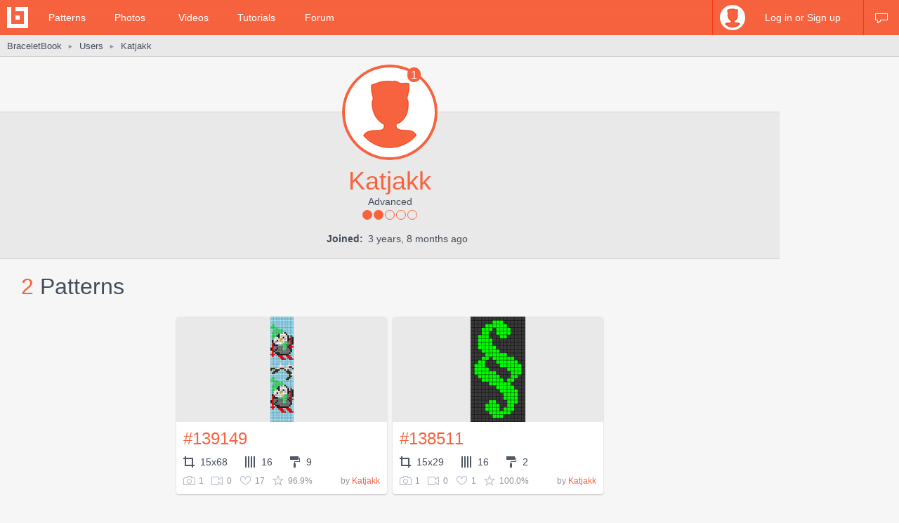

--- FILE ---
content_type: text/html; charset=utf-8
request_url: https://www.braceletbook.com/users/362305_Katjakk/
body_size: 8559
content:
<!DOCTYPE html>

<html lang="en">
<head>
    <meta charset="utf-8" />
    <title>Katjakk's profile | BraceletBook</title>
    <meta name="description" content="Friendship bracelet profile of user Katjakk." />
    <meta name="author" content="Jakub Kleň" />
    <link rel="alternate" type="application/rss+xml" title="BraceletBook RSS" href="https://www.braceletbook.com/rss/" />
    <meta name="twitter:site" content="@BraceletBook" />
    <meta property="al:ios:app_name" content="BraceletBook" />
    <meta property="al:ios:app_store_id" content="390289566" />
    <meta property="og:site_name" content="BraceletBook" />
    <meta name="color-scheme" content="light dark" /><meta name="theme-color" content="#f6f6f6" media="(prefers-color-scheme:light)" /><meta name="theme-color" content="#2d2d2d" media="(prefers-color-scheme:dark)" />
    <meta property="og:image" content="https://static.braceletbookcdn.com/users/images/image.jpg" /><meta name="twitter:image" content="https://static.braceletbookcdn.com/users/images/image.jpg" /><meta name="twitter:image:src" content="https://static.braceletbookcdn.com/users/images/image.jpg" />
    <!--[if IE]><link rel="icon" type="image/x-icon" href="https://static.braceletbookcdn.com/images/favicon.ico" /><![endif]--><link rel="icon" type="image/png" href="https://static.braceletbookcdn.com/images/favicon_16.png" sizes="16x16" /><link rel="icon" type="image/png" href="https://static.braceletbookcdn.com/images/favicon_32.png" sizes="32x32" /><link rel="icon" type="image/png" href="https://static.braceletbookcdn.com/images/favicon_48.png" sizes="48x48" /><link rel="icon" type="image/png" href="https://static.braceletbookcdn.com/images/favicon_64.png" sizes="64x64" /><link rel="icon" type="image/png" href="https://static.braceletbookcdn.com/images/favicon_96.png" sizes="96x96" /><link rel="icon" type="image/png" href="https://static.braceletbookcdn.com/images/favicon_128.png" sizes="128x128" /><link rel="icon" type="image/png" href="https://static.braceletbookcdn.com/images/favicon_196.png" sizes="196x196" /><link rel="icon" type="image/png" href="https://static.braceletbookcdn.com/images/favicon_256.png" sizes="256x256" /><link rel="apple-touch-icon-precomposed" type="image/png" href="https://static.braceletbookcdn.com/images/apple-touch-icon.png" />
    <link rel="stylesheet" href="https://static.braceletbookcdn.com/cache/css/output.72ab83ee1321.css" type="text/css">
    
    <script src="https://static.braceletbookcdn.com/cache/js/output.697775bc5652.js"></script>
    <script>var SITE_DOMAIN = "braceletbook.com"; var STATIC_URL = "https://static.braceletbookcdn.com/";</script>
    <script>var REPLACE_EMOJIS = {":)": "🙂",":\u002D)": "🙂","\u003B)": "😉","\u003B\u002D)": "😉",":d": "😄",":\u002Dd": "😄",":\u0027d": "😂",":\u0027\u002Dd": "😂",":*": "😘",":\u002D*": "😘",":|": "😐",":\u002D|": "😐",":o": "😲",":\u002Do": "😲",":p": "😛",":\u002Dp": "😛","\u003Bp": "😜","\u003B\u002Dp": "😜",":z": "😴",":\u002Dz": "😴",":(": "🙁",":\u002D(": "🙁",":\u0027(": "😢",":\u0027\u002D(": "😢",":c(": "😭",":!": "🤮",":\u002D!": "🤮"};</script>
    
    
    
    <script>var APNS_PUSH_ID_SAFARI = "web.com.braceletbook"; var WEBPUSH_VAPID_PUBLIC_KEY = "BLGHZxjf4kcZ2VLnIqt42mnXyEtl_48LWDalw6tokyf0zIqBxfairfn0\u002Dcsos7B_VAsoONhAvr_Yalg723BzJFI";</script>

    <!-- InMobi Choice. Consent Manager Tag v3.0 (for TCF 2.2) -->
<script type="text/javascript" async=true>
(function() {
  var host = 'braceletbook.com';
  var element = document.createElement('script');
  var firstScript = document.getElementsByTagName('script')[0];
  var url = 'https://cmp.inmobi.com'
    .concat('/choice/', 'adF_aynRc44Cd', '/', host, '/choice.js?tag_version=V3');
  var uspTries = 0;
  var uspTriesLimit = 3;
  element.async = true;
  element.type = 'text/javascript';
  element.src = url;

  firstScript.parentNode.insertBefore(element, firstScript);

  function makeStub() {
    var TCF_LOCATOR_NAME = '__tcfapiLocator';
    var queue = [];
    var win = window;
    var cmpFrame;

    function addFrame() {
      var doc = win.document;
      var otherCMP = !!(win.frames[TCF_LOCATOR_NAME]);

      if (!otherCMP) {
        if (doc.body) {
          var iframe = doc.createElement('iframe');

          iframe.style.cssText = 'display:none';
          iframe.name = TCF_LOCATOR_NAME;
          doc.body.appendChild(iframe);
        } else {
          setTimeout(addFrame, 5);
        }
      }
      return !otherCMP;
    }

    function tcfAPIHandler() {
      var gdprApplies;
      var args = arguments;

      if (!args.length) {
        return queue;
      } else if (args[0] === 'setGdprApplies') {
        if (
          args.length > 3 &&
          args[2] === 2 &&
          typeof args[3] === 'boolean'
        ) {
          gdprApplies = args[3];
          if (typeof args[2] === 'function') {
            args[2]('set', true);
          }
        }
      } else if (args[0] === 'ping') {
        var retr = {
          gdprApplies: gdprApplies,
          cmpLoaded: false,
          cmpStatus: 'stub'
        };

        if (typeof args[2] === 'function') {
          args[2](retr);
        }
      } else {
        if(args[0] === 'init' && typeof args[3] === 'object') {
          args[3] = Object.assign(args[3], { tag_version: 'V3' });
        }
        queue.push(args);
      }
    }

    function postMessageEventHandler(event) {
      var msgIsString = typeof event.data === 'string';
      var json = {};

      try {
        if (msgIsString) {
          json = JSON.parse(event.data);
        } else {
          json = event.data;
        }
      } catch (ignore) {}

      var payload = json.__tcfapiCall;

      if (payload) {
        window.__tcfapi(
          payload.command,
          payload.version,
          function(retValue, success) {
            var returnMsg = {
              __tcfapiReturn: {
                returnValue: retValue,
                success: success,
                callId: payload.callId
              }
            };
            if (msgIsString) {
              returnMsg = JSON.stringify(returnMsg);
            }
            if (event && event.source && event.source.postMessage) {
              event.source.postMessage(returnMsg, '*');
            }
          },
          payload.parameter
        );
      }
    }

    while (win) {
      try {
        if (win.frames[TCF_LOCATOR_NAME]) {
          cmpFrame = win;
          break;
        }
      } catch (ignore) {}

      if (win === window.top) {
        break;
      }
      win = win.parent;
    }
    if (!cmpFrame) {
      addFrame();
      win.__tcfapi = tcfAPIHandler;
      win.addEventListener('message', postMessageEventHandler, false);
    }
  };

  makeStub();

  function makeGppStub() {
    const CMP_ID = 10;
    const SUPPORTED_APIS = [
      '2:tcfeuv2',
      '6:uspv1',
      '7:usnatv1',
      '8:usca',
      '9:usvav1',
      '10:uscov1',
      '11:usutv1',
      '12:usctv1'
    ];

    window.__gpp_addFrame = function (n) {
      if (!window.frames[n]) {
        if (document.body) {
          var i = document.createElement("iframe");
          i.style.cssText = "display:none";
          i.name = n;
          document.body.appendChild(i);
        } else {
          window.setTimeout(window.__gpp_addFrame, 10, n);
        }
      }
    };
    window.__gpp_stub = function () {
      var b = arguments;
      __gpp.queue = __gpp.queue || [];
      __gpp.events = __gpp.events || [];

      if (!b.length || (b.length == 1 && b[0] == "queue")) {
        return __gpp.queue;
      }

      if (b.length == 1 && b[0] == "events") {
        return __gpp.events;
      }

      var cmd = b[0];
      var clb = b.length > 1 ? b[1] : null;
      var par = b.length > 2 ? b[2] : null;
      if (cmd === "ping") {
        clb(
          {
            gppVersion: "1.1", // must be “Version.Subversion”, current: “1.1”
            cmpStatus: "stub", // possible values: stub, loading, loaded, error
            cmpDisplayStatus: "hidden", // possible values: hidden, visible, disabled
            signalStatus: "not ready", // possible values: not ready, ready
            supportedAPIs: SUPPORTED_APIS, // list of supported APIs
            cmpId: CMP_ID, // IAB assigned CMP ID, may be 0 during stub/loading
            sectionList: [],
            applicableSections: [-1],
            gppString: "",
            parsedSections: {},
          },
          true
        );
      } else if (cmd === "addEventListener") {
        if (!("lastId" in __gpp)) {
          __gpp.lastId = 0;
        }
        __gpp.lastId++;
        var lnr = __gpp.lastId;
        __gpp.events.push({
          id: lnr,
          callback: clb,
          parameter: par,
        });
        clb(
          {
            eventName: "listenerRegistered",
            listenerId: lnr, // Registered ID of the listener
            data: true, // positive signal
            pingData: {
              gppVersion: "1.1", // must be “Version.Subversion”, current: “1.1”
              cmpStatus: "stub", // possible values: stub, loading, loaded, error
              cmpDisplayStatus: "hidden", // possible values: hidden, visible, disabled
              signalStatus: "not ready", // possible values: not ready, ready
              supportedAPIs: SUPPORTED_APIS, // list of supported APIs
              cmpId: CMP_ID, // list of supported APIs
              sectionList: [],
              applicableSections: [-1],
              gppString: "",
              parsedSections: {},
            },
          },
          true
        );
      } else if (cmd === "removeEventListener") {
        var success = false;
        for (var i = 0; i < __gpp.events.length; i++) {
          if (__gpp.events[i].id == par) {
            __gpp.events.splice(i, 1);
            success = true;
            break;
          }
        }
        clb(
          {
            eventName: "listenerRemoved",
            listenerId: par, // Registered ID of the listener
            data: success, // status info
            pingData: {
              gppVersion: "1.1", // must be “Version.Subversion”, current: “1.1”
              cmpStatus: "stub", // possible values: stub, loading, loaded, error
              cmpDisplayStatus: "hidden", // possible values: hidden, visible, disabled
              signalStatus: "not ready", // possible values: not ready, ready
              supportedAPIs: SUPPORTED_APIS, // list of supported APIs
              cmpId: CMP_ID, // CMP ID
              sectionList: [],
              applicableSections: [-1],
              gppString: "",
              parsedSections: {},
            },
          },
          true
        );
      } else if (cmd === "hasSection") {
        clb(false, true);
      } else if (cmd === "getSection" || cmd === "getField") {
        clb(null, true);
      }
      //queue all other commands
      else {
        __gpp.queue.push([].slice.apply(b));
      }
    };
    window.__gpp_msghandler = function (event) {
      var msgIsString = typeof event.data === "string";
      try {
        var json = msgIsString ? JSON.parse(event.data) : event.data;
      } catch (e) {
        var json = null;
      }
      if (typeof json === "object" && json !== null && "__gppCall" in json) {
        var i = json.__gppCall;
        window.__gpp(
          i.command,
          function (retValue, success) {
            var returnMsg = {
              __gppReturn: {
                returnValue: retValue,
                success: success,
                callId: i.callId,
              },
            };
            event.source.postMessage(msgIsString ? JSON.stringify(returnMsg) : returnMsg, "*");
          },
          "parameter" in i ? i.parameter : null,
          "version" in i ? i.version : "1.1"
        );
      }
    };
    if (!("__gpp" in window) || typeof window.__gpp !== "function") {
      window.__gpp = window.__gpp_stub;
      window.addEventListener("message", window.__gpp_msghandler, false);
      window.__gpp_addFrame("__gppLocator");
    }
  };

  makeGppStub();

  var uspStubFunction = function() {
    var arg = arguments;
    if (typeof window.__uspapi !== uspStubFunction) {
      setTimeout(function() {
        if (typeof window.__uspapi !== 'undefined') {
          window.__uspapi.apply(window.__uspapi, arg);
        }
      }, 500);
    }
  };

  var checkIfUspIsReady = function() {
    uspTries++;
    if (window.__uspapi === uspStubFunction && uspTries < uspTriesLimit) {
      console.warn('USP is not accessible');
    } else {
      clearInterval(uspInterval);
    }
  };

  if (typeof window.__uspapi === 'undefined') {
    window.__uspapi = uspStubFunction;
    var uspInterval = setInterval(checkIfUspIsReady, 6000);
  }
})();
</script>
<!-- End InMobi Choice. Consent Manager Tag v3.0 (for TCF 2.2) -->
    <script async src="https://pagead2.googlesyndication.com/pagead/js/adsbygoogle.js"></script>
<script data-cfasync="false">var freestar = freestar || {}; freestar.queue = freestar.queue || []; freestar.config = freestar.config || {}; freestar.config.enabled_slots = []; freestar.initCallback = function () { (freestar.config.enabled_slots.length === 0) ? freestar.initCallbackCalled = false : freestar.newAdSlots(freestar.config.enabled_slots) }</script>
<script src="https://a.pub.network/braceletbook-com/pubfig.min.js" async></script>
    <script async src="https://www.googletagmanager.com/gtag/js?id=UA-5957603-3"></script>
<script>window['gtag_enable_tcf_support']=true;window.dataLayer=window.dataLayer||[];function gtag(){dataLayer.push(arguments);}gtag('js',new Date());gtag('config','UA-5957603-3');gtag('config','G-T0FB63TGKM');</script>

</head>
<body class="with_ads">
    <div id="wrapper">
        
    <script src="//s7.addthis.com/js/300/addthis_widget.js#pubid=braceletbook" async></script>
    
    

    <div id="header">
        <div class="header_content">
            <a class="logo" title="Home" href="https://www.braceletbook.com/"><img alt="BraceletBook logo" width="30" height="30" src="https://static.braceletbookcdn.com/images/logo_header.png" srcset="https://static.braceletbookcdn.com/images/logo_header_2x.png 2x, https://static.braceletbookcdn.com/images/logo_header_3x.png 3x" /></a>
            <div class="menu">
                
    <a href="https://www.braceletbook.com/patterns/">Patterns</a>
    <a href="https://www.braceletbook.com/photos/">Photos</a>
    <a href="https://www.braceletbook.com/videos/">Videos</a>
    <a href="https://www.braceletbook.com/tutorials/">Tutorials</a>
    <a href="https://www.braceletbook.com/forum/">Forum</a>

            </div>
            
    <div class="icons">
        
        
        <a class="chat_icon" href="https://www.braceletbook.com/chat/" title="Chat"><div class="icon"></div><div class="icon_active"></div></a>
        
    </div>

    <div class="profile">
        <a class="anchor" href="https://www.braceletbook.com/login-signup/?next=https%3A//www.braceletbook.com/users/362305_Katjakk/">
            <img alt="login signup" width="36" height="36" src="https://static.braceletbookcdn.com/users/images/image_36.jpg" srcset="https://static.braceletbookcdn.com/users/images/image_36_2x.jpg 2x, https://static.braceletbookcdn.com/users/images/image_36_3x.jpg 3x" />
            <div class="caption">Log in or Sign up</div>
        </a>
        <div class="profile_popover">
            <div class="container">
                
                    <div class="padder">
                        
                        <form action="https://www.braceletbook.com/login-signup/?next=https%3A//www.braceletbook.com/users/362305_Katjakk/" method="post">
                            <input type="hidden" name="csrfmiddlewaretoken" value="RKCn4POZ3mr7NvD7O7S3mFawNCk2PFh7VLz1KVJNXUtVHDa2VoflDXUpCEN0nYPS">
                            <input type="hidden" name="type" value="login" id="id_login_type">
                            
                                <div class="input"><input type="text" name="username" autofocus autocapitalize="none" autocomplete="username" maxlength="10" placeholder="Username" required id="id_login_username"></div>
                            
                                <div class="input"><input type="password" name="password" autocomplete="current-password" placeholder="Password" required id="id_login_password"></div>
                            
                            <div class="input_submit"><input type="submit" name="submit" value="Log in" /></div>
                        </form>
                    </div>
                
            </div>
        </div>
    </div>

        </div>
    </div>

    <div id="body">
        
    <div id="submenu">
        <div class="submenu_content">
            <div class="breadcrumb">
                <a href="https://www.braceletbook.com/">BraceletBook</a>&nbsp;<span class="arrow">►</span>&nbsp;<h2><a href="https://www.braceletbook.com/users/">Users</a></h2>&nbsp;<span class="arrow">►</span>&nbsp;<a href="https://www.braceletbook.com/users/362305_Katjakk/"><h1>Katjakk</h1></a>
            </div>
            <div class="addthis"><div class="addthis_inline_share_toolbox_01e6"></div></div>
        </div>
    </div>

        <div id="content">
            
    <div class="vertical_ad_rail">
        <div class="vertical_ad_container">
            <style type="text/css">.adslot_160x600-rr_0, .adslot_160x600-rr_0 .adtag { height: 600px; } .adslot_160x600-rr_0 .adtag { width: 160px; } @media not all and (min-width: 1160px) { .adslot_160x600-rr_0, .adslot_160x600-rr_0 .adtag { display: none !important; } } @media (min-width: 1300px) { .adslot_160x600-rr_0, .adslot_160x600-rr_0 .adtag { display: none !important; } }</style>
<div class="ad_center_nomargin adslot_160x600-rr_0"><div id="braceletbook_right_rail" class="adtag" align="center"><script data-cfasync="false">var w = window.innerWidth || document.documentElement.clientWidth || document.body.clientWidth; if (w >= 1160 && w < 1300) { freestar.config.enabled_slots.push({ placementName: "braceletbook_right_rail", slotId: "braceletbook_right_rail" }); }</script></div></div>
            <style type="text/css">.adslot_300x600-rr_0, .adslot_300x600-rr_0 .adtag { height: 600px; } .adslot_300x600-rr_0 .adtag { width: 300px; } @media not all and (min-width: 1300px) { .adslot_300x600-rr_0, .adslot_300x600-rr_0 .adtag { display: none !important; } }</style>
<div class="ad_center_nomargin adslot_300x600-rr_0"><div id="braceletbook_right_rail_big" class="adtag" align="center"><script data-cfasync="false">var w = window.innerWidth || document.documentElement.clientWidth || document.body.clientWidth; if (w >= 1300) { freestar.config.enabled_slots.push({ placementName: "braceletbook_right_rail_big", slotId: "braceletbook_right_rail_big" }); }</script></div></div>
            <style type="text/css">.adslot_300x250-rr_0, .adslot_300x250-rr_0 .adtag { height: 250px; } .adslot_300x250-rr_0 .adtag { width: 300px; } @media not all and (min-width: 1300px) { .adslot_300x250-rr_0, .adslot_300x250-rr_0 .adtag { display: none !important; } }</style>
<div class="ad_center_tmargin adslot_300x250-rr_0"><div id="braceletbook_right_rail_big2" class="adtag" align="center"><script data-cfasync="false">var w = window.innerWidth || document.documentElement.clientWidth || document.body.clientWidth; if (w >= 1300) { freestar.config.enabled_slots.push({ placementName: "braceletbook_right_rail_big2", slotId: "braceletbook_right_rail_big2" }); }</script></div></div>
        </div>
    </div>

            
    <div class="user">
        <div class="user_above_info">
            <div class="user_buttons">
                
                <div class="clear"></div>
            </div>
        </div>
        <div class="user_info">
            <a data-fancybox="avatar" class="user_avatar" href="https://static.braceletbookcdn.com/users/images/image.jpg"><img alt="Katjakk" width="128" height="128" src="https://static.braceletbookcdn.com/users/images/image_128.jpg" srcset="https://static.braceletbookcdn.com/users/images/image_128_2x.jpg 2x, https://static.braceletbookcdn.com/users/images/image_128_3x.jpg 3x" /></a>
            
                <div class="user_rewards">1</div>
            
            <div class="user_username">Katjakk</div>
            
            <div class="user_rank">Advanced</div>
            <div class="user_rank_dots"><div class="user_rank_dots_full"></div><div class="user_rank_dots_full"></div><div class="user_rank_dots_empty"></div><div class="user_rank_dots_empty"></div><div class="user_rank_dots_empty"></div></div>
            <div class="user_small_info">
                
                
                
                <strong>Joined:</strong> 3 years, 8 months ago
            </div>
            
        </div>

        <div class="related">
            
                <div class="title padded">2 <span class="title_gray">Patterns</span></div>
                

<div class="patterns">
    
        
            <div class="patterns_item">
                <a class="img" href="https://www.braceletbook.com/patterns/alpha/139149/">
                    <div class="img_container">
                        <div class="hover_overlay"></div>
                        <span class="align_helper"></span>
                        <img alt="Alpha pattern #139149" src="https://media.braceletbookcdn.com/patterns/000/000/139/149/000000139149/preview_small.png" srcset="https://media.braceletbookcdn.com/patterns/000/000/139/149/000000139149/preview_small_2x.png 2x, https://media.braceletbookcdn.com/patterns/000/000/139/149/000000139149/preview_small_3x.png 3x" />
                    </div>
                </a>
                <div class="info">
                    <a class="id" href="https://www.braceletbook.com/patterns/alpha/139149/">#139149</a>
                    <div class="icons">
                        <div class="dimensions_icon"></div><span class="caption padded">15x68</span>
                        <div class="strings_icon"></div><span class="caption padded">16</span>
                        <div class="colors_icon"></div><span class="caption">9</span>
                        
                    </div>
                    <div class="small_icons">
                        <div class="photos_icon"></div><span class="caption padded">1</span>
                        <div class="videos_icon"></div><span class="caption padded">0</span>
                        <div class="loves_icon"></div><span class="caption padded">17</span>
                        <div class="rating_icon"></div><span class="caption">96.9%</span>

                        <span class="added_by">by <a href="https://www.braceletbook.com/users/362305_Katjakk/">Katjakk</a></span>
                    </div>
                    <div class="clear"></div>
                </div>
            </div>
        

        
    
        
            <div class="patterns_item">
                <a class="img" href="https://www.braceletbook.com/patterns/alpha/138511/">
                    <div class="img_container">
                        <div class="hover_overlay"></div>
                        <span class="align_helper"></span>
                        <img alt="Alpha pattern #138511" src="https://media.braceletbookcdn.com/patterns/000/000/138/511/000000138511/preview_small.png" srcset="https://media.braceletbookcdn.com/patterns/000/000/138/511/000000138511/preview_small_2x.png 2x, https://media.braceletbookcdn.com/patterns/000/000/138/511/000000138511/preview_small_3x.png 3x" />
                    </div>
                </a>
                <div class="info">
                    <a class="id" href="https://www.braceletbook.com/patterns/alpha/138511/">#138511</a>
                    <div class="icons">
                        <div class="dimensions_icon"></div><span class="caption padded">15x29</span>
                        <div class="strings_icon"></div><span class="caption padded">16</span>
                        <div class="colors_icon"></div><span class="caption">2</span>
                        
                    </div>
                    <div class="small_icons">
                        <div class="photos_icon"></div><span class="caption padded">1</span>
                        <div class="videos_icon"></div><span class="caption padded">0</span>
                        <div class="loves_icon"></div><span class="caption padded">1</span>
                        <div class="rating_icon"></div><span class="caption">100.0%</span>

                        <span class="added_by">by <a href="https://www.braceletbook.com/users/362305_Katjakk/">Katjakk</a></span>
                    </div>
                    <div class="clear"></div>
                </div>
            </div>
        

        
    
</div>

                
            

            
                <div class="title padded">1 <span class="title_gray">Variation</span></div>
                

<div class="patterns">
    
        
            <div class="patterns_item">
                <a class="img" href="https://www.braceletbook.com/variations/alpha/263754/">
                    <div class="img_container">
                        <div class="hover_overlay"></div>
                        <span class="align_helper"></span>
                        <img alt="Alpha pattern #138511 variation #263754" src="https://media.braceletbookcdn.com/variations/000/000/263/754/000000263754/preview_small.png" srcset="https://media.braceletbookcdn.com/variations/000/000/263/754/000000263754/preview_small_2x.png 2x, https://media.braceletbookcdn.com/variations/000/000/263/754/000000263754/preview_small_3x.png 3x" />
                    </div>
                </a>
                <div class="info">
                    <a class="id" href="https://www.braceletbook.com/variations/alpha/263754/">#138511<div class="variation_icon">V</div></a>
                    <div class="icons">
                        <div class="dimensions_icon"></div><span class="caption padded">15x29</span>
                        <div class="strings_icon"></div><span class="caption padded">16</span>
                        <div class="colors_icon"></div><span class="caption">2</span>
                        
                    </div>
                    <div class="small_icons">
                        <div class="photos_icon"></div><span class="caption padded">1</span>
                        <div class="videos_icon"></div><span class="caption padded">0</span>
                        <div class="loves_icon"></div><span class="caption padded">1</span>
                        <div class="rating_icon"></div><span class="caption">100.0%</span>

                        <span class="added_by">by <a href="https://www.braceletbook.com/users/362305_Katjakk/">Katjakk</a></span>
                    </div>
                    <div class="clear"></div>
                </div>
            </div>
        

        
    
</div>

                
            

            
                <style type="text/css">.adslot_970x90_0, .adslot_970x90_0 .adtag { height: 90px; } .adslot_970x90_0 .adtag { width: 970px; }</style>
<div class="ad_center adslot_970x90_0"><div id="braceletbook_leaderboard_mid_1" class="adtag" align="center"><script data-cfasync="false">freestar.config.enabled_slots.push({ placementName: "braceletbook_leaderboard_mid_1", slotId: "braceletbook_leaderboard_mid_1" });</script></div></div>
                <div class="title padded">5 <span class="title_gray">Photos</span></div>
                

<div class="photos">
    
        <div class="photos_item">
            <a class="img" data-fancybox="photo" href="https://media.braceletbookcdn.com/photos/000/000/424/365/000000424365/image.jpg">
                <div class="hover_overlay"></div>
                <img alt="Pattern #192140 Photo" width="218" height="218" src="https://media.braceletbookcdn.com/photos/000/000/424/365/000000424365/image_preview.jpg" srcset="https://media.braceletbookcdn.com/photos/000/000/424/365/000000424365/image_preview_2x.jpg 2x, https://media.braceletbookcdn.com/photos/000/000/424/365/000000424365/image_preview_3x.jpg 3x" />
            </a>
            <div class="info">
                <a class="id" href="https://www.braceletbook.com/patterns/normal/192140/">#192140</a>
                <div class="added_by">by <a href="https://www.braceletbook.com/users/362305_Katjakk/">Katjakk</a></div>
            </div>
        </div>
    
        <div class="photos_item">
            <a class="img" data-fancybox="photo" href="https://media.braceletbookcdn.com/photos/000/000/410/487/000000410487/image.jpg">
                <div class="hover_overlay"></div>
                <img alt="Pattern #186761 Photo" width="218" height="218" src="https://media.braceletbookcdn.com/photos/000/000/410/487/000000410487/image_preview.jpg" srcset="https://media.braceletbookcdn.com/photos/000/000/410/487/000000410487/image_preview_2x.jpg 2x, https://media.braceletbookcdn.com/photos/000/000/410/487/000000410487/image_preview_3x.jpg 3x" />
            </a>
            <div class="info">
                <a class="id" href="https://www.braceletbook.com/patterns/normal/186761/">#186761</a>
                <div class="added_by">by <a href="https://www.braceletbook.com/users/362305_Katjakk/">Katjakk</a></div>
            </div>
        </div>
    
        <div class="photos_item">
            <a class="img" data-fancybox="photo" href="https://media.braceletbookcdn.com/photos/000/000/306/849/000000306849/image.jpg">
                <div class="hover_overlay"></div>
                <img alt="Pattern #25885 Photo" width="218" height="218" src="https://media.braceletbookcdn.com/photos/000/000/306/849/000000306849/image_preview.jpg" srcset="https://media.braceletbookcdn.com/photos/000/000/306/849/000000306849/image_preview_2x.jpg 2x, https://media.braceletbookcdn.com/photos/000/000/306/849/000000306849/image_preview_3x.jpg 3x" />
            </a>
            <div class="info">
                <a class="id" href="https://www.braceletbook.com/patterns/normal/25885/">#25885</a>
                <div class="added_by">by <a href="https://www.braceletbook.com/users/362305_Katjakk/">Katjakk</a></div>
            </div>
        </div>
    
        <div class="photos_item">
            <a class="img" data-fancybox="photo" href="https://media.braceletbookcdn.com/photos/000/000/306/721/000000306721/image.jpg">
                <div class="hover_overlay"></div>
                <img alt="Pattern #92476 Photo" width="218" height="218" src="https://media.braceletbookcdn.com/photos/000/000/306/721/000000306721/image_preview.jpg" srcset="https://media.braceletbookcdn.com/photos/000/000/306/721/000000306721/image_preview_2x.jpg 2x, https://media.braceletbookcdn.com/photos/000/000/306/721/000000306721/image_preview_3x.jpg 3x" />
            </a>
            <div class="info">
                <a class="id" href="https://www.braceletbook.com/patterns/normal/92476/">#92476</a>
                <div class="added_by">by <a href="https://www.braceletbook.com/users/362305_Katjakk/">Katjakk</a></div>
            </div>
        </div>
    
        <div class="photos_item">
            <a class="img" data-fancybox="photo" href="https://media.braceletbookcdn.com/photos/000/000/303/067/000000303067/image.jpg">
                <div class="hover_overlay"></div>
                <img alt="Pattern #143050 Photo" width="218" height="218" src="https://media.braceletbookcdn.com/photos/000/000/303/067/000000303067/image_preview.jpg" srcset="https://media.braceletbookcdn.com/photos/000/000/303/067/000000303067/image_preview_2x.jpg 2x, https://media.braceletbookcdn.com/photos/000/000/303/067/000000303067/image_preview_3x.jpg 3x" />
            </a>
            <div class="info">
                <a class="id" href="https://www.braceletbook.com/patterns/normal/143050/">#143050</a>
                <div class="added_by">by <a href="https://www.braceletbook.com/users/362305_Katjakk/">Katjakk</a></div>
            </div>
        </div>
    
</div>

                
            

            

            
                <div class="title padded">80 <span class="title_gray">To-dos</span></div>
                

<div class="patterns">
    
        
            <div class="patterns_item">
                <a class="img" href="https://www.braceletbook.com/patterns/normal/176894/">
                    <div class="img_container">
                        <div class="hover_overlay"></div>
                        <span class="align_helper"></span>
                        <img alt="Normal pattern #176894" src="https://media.braceletbookcdn.com/patterns/000/000/176/894/000000176894/preview_small.png" srcset="https://media.braceletbookcdn.com/patterns/000/000/176/894/000000176894/preview_small_2x.png 2x, https://media.braceletbookcdn.com/patterns/000/000/176/894/000000176894/preview_small_3x.png 3x" />
                    </div>
                </a>
                <div class="info">
                    <a class="id" href="https://www.braceletbook.com/patterns/normal/176894/">#176894</a>
                    <div class="icons">
                        <div class="dimensions_icon"></div><span class="caption padded">6x20</span>
                        <div class="strings_icon"></div><span class="caption padded">12</span>
                        <div class="colors_icon"></div><span class="caption">6</span>
                        
                    </div>
                    <div class="small_icons">
                        <div class="photos_icon"></div><span class="caption padded">0</span>
                        <div class="videos_icon"></div><span class="caption padded">0</span>
                        <div class="loves_icon"></div><span class="caption padded">1</span>
                        <div class="rating_icon"></div><span class="caption">100.0%</span>

                        <span class="added_by">by <a href="https://www.braceletbook.com/users/131080_KrazyKnotz/">KrazyKnotz</a></span>
                    </div>
                    <div class="clear"></div>
                </div>
            </div>
        

        
    
        
            <div class="patterns_item">
                <a class="img" href="https://www.braceletbook.com/patterns/normal/185045/">
                    <div class="img_container">
                        <div class="hover_overlay"></div>
                        <span class="align_helper"></span>
                        <img alt="Normal pattern #185045" src="https://media.braceletbookcdn.com/patterns/000/000/185/045/000000185045/preview_small.png" srcset="https://media.braceletbookcdn.com/patterns/000/000/185/045/000000185045/preview_small_2x.png 2x, https://media.braceletbookcdn.com/patterns/000/000/185/045/000000185045/preview_small_3x.png 3x" />
                    </div>
                </a>
                <div class="info">
                    <a class="id" href="https://www.braceletbook.com/patterns/normal/185045/">#185045</a>
                    <div class="icons">
                        <div class="dimensions_icon"></div><span class="caption padded">6x56</span>
                        <div class="strings_icon"></div><span class="caption padded">12</span>
                        <div class="colors_icon"></div><span class="caption">6</span>
                        
                    </div>
                    <div class="small_icons">
                        <div class="photos_icon"></div><span class="caption padded">2</span>
                        <div class="videos_icon"></div><span class="caption padded">0</span>
                        <div class="loves_icon"></div><span class="caption padded">15</span>
                        <div class="rating_icon"></div><span class="caption">93.8%</span>

                        <span class="added_by">by <a href="https://www.braceletbook.com/users/25917_dianis/">dianis</a></span>
                    </div>
                    <div class="clear"></div>
                </div>
            </div>
        

        
    
        
            <div class="patterns_item">
                <a class="img" href="https://www.braceletbook.com/patterns/normal/185527/">
                    <div class="img_container">
                        <div class="hover_overlay"></div>
                        <span class="align_helper"></span>
                        <img alt="Normal pattern #185527" src="https://media.braceletbookcdn.com/patterns/000/000/185/527/000000185527/preview_small.png" srcset="https://media.braceletbookcdn.com/patterns/000/000/185/527/000000185527/preview_small_2x.png 2x, https://media.braceletbookcdn.com/patterns/000/000/185/527/000000185527/preview_small_3x.png 3x" />
                    </div>
                </a>
                <div class="info">
                    <a class="id" href="https://www.braceletbook.com/patterns/normal/185527/">#185527</a>
                    <div class="icons">
                        <div class="dimensions_icon"></div><span class="caption padded">6x36</span>
                        <div class="strings_icon"></div><span class="caption padded">12</span>
                        <div class="colors_icon"></div><span class="caption">6</span>
                        
                    </div>
                    <div class="small_icons">
                        <div class="photos_icon"></div><span class="caption padded">0</span>
                        <div class="videos_icon"></div><span class="caption padded">0</span>
                        <div class="loves_icon"></div><span class="caption padded">3</span>
                        <div class="rating_icon"></div><span class="caption">100.0%</span>

                        <span class="added_by">by <a href="https://www.braceletbook.com/users/131080_KrazyKnotz/">KrazyKnotz</a></span>
                    </div>
                    <div class="clear"></div>
                </div>
            </div>
        

        
    
        
            <div class="patterns_item">
                <a class="img" href="https://www.braceletbook.com/patterns/normal/187085/">
                    <div class="img_container">
                        <div class="hover_overlay"></div>
                        <span class="align_helper"></span>
                        <img alt="Normal pattern #187085" src="https://media.braceletbookcdn.com/patterns/000/000/187/085/000000187085/preview_small.png" srcset="https://media.braceletbookcdn.com/patterns/000/000/187/085/000000187085/preview_small_2x.png 2x, https://media.braceletbookcdn.com/patterns/000/000/187/085/000000187085/preview_small_3x.png 3x" />
                    </div>
                </a>
                <div class="info">
                    <a class="id" href="https://www.braceletbook.com/patterns/normal/187085/">#187085</a>
                    <div class="icons">
                        <div class="dimensions_icon"></div><span class="caption padded">6x14</span>
                        <div class="strings_icon"></div><span class="caption padded">12</span>
                        <div class="colors_icon"></div><span class="caption">6</span>
                        
                    </div>
                    <div class="small_icons">
                        <div class="photos_icon"></div><span class="caption padded">0</span>
                        <div class="videos_icon"></div><span class="caption padded">0</span>
                        <div class="loves_icon"></div><span class="caption padded">1</span>
                        <div class="rating_icon"></div><span class="caption">100.0%</span>

                        <span class="added_by">by <a href="https://www.braceletbook.com/users/621155_julofi/">julofi</a></span>
                    </div>
                    <div class="clear"></div>
                </div>
            </div>
        

        
            <div class="patterns_item">
                <style type="text/css">.adslot_300x250_0, .adslot_300x250_0 .adtag { height: 250px; } .adslot_300x250_0 .adtag { width: 300px; }</style>
<div class="ad_center_nomargin adslot_300x250_0"><div id="braceletbook_incontent_1" class="adtag" align="center"><script data-cfasync="false">freestar.config.enabled_slots.push({ placementName: "braceletbook_incontent_1", slotId: "braceletbook_incontent_1" });</script></div></div>
            </div>
        
    
        
            <div class="patterns_item">
                <a class="img" href="https://www.braceletbook.com/patterns/normal/187494/">
                    <div class="img_container">
                        <div class="hover_overlay"></div>
                        <span class="align_helper"></span>
                        <img alt="Normal pattern #187494" src="https://media.braceletbookcdn.com/patterns/000/000/187/494/000000187494/preview_small.png" srcset="https://media.braceletbookcdn.com/patterns/000/000/187/494/000000187494/preview_small_2x.png 2x, https://media.braceletbookcdn.com/patterns/000/000/187/494/000000187494/preview_small_3x.png 3x" />
                    </div>
                </a>
                <div class="info">
                    <a class="id" href="https://www.braceletbook.com/patterns/normal/187494/">#187494</a>
                    <div class="icons">
                        <div class="dimensions_icon"></div><span class="caption padded">6x36</span>
                        <div class="strings_icon"></div><span class="caption padded">12</span>
                        <div class="colors_icon"></div><span class="caption">6</span>
                        
                    </div>
                    <div class="small_icons">
                        <div class="photos_icon"></div><span class="caption padded">1</span>
                        <div class="videos_icon"></div><span class="caption padded">0</span>
                        <div class="loves_icon"></div><span class="caption padded">25</span>
                        <div class="rating_icon"></div><span class="caption">87.5%</span>

                        <span class="added_by">by <a href="https://www.braceletbook.com/users/643763_BobTheCat_/">BobTheCat_</a></span>
                    </div>
                    <div class="clear"></div>
                </div>
            </div>
        

        
    
        
            <div class="patterns_item">
                <a class="img" href="https://www.braceletbook.com/patterns/normal/188847/">
                    <div class="img_container">
                        <div class="hover_overlay"></div>
                        <span class="align_helper"></span>
                        <img alt="Normal pattern #188847" src="https://media.braceletbookcdn.com/patterns/000/000/188/847/000000188847/preview_small.png" srcset="https://media.braceletbookcdn.com/patterns/000/000/188/847/000000188847/preview_small_2x.png 2x, https://media.braceletbookcdn.com/patterns/000/000/188/847/000000188847/preview_small_3x.png 3x" />
                    </div>
                </a>
                <div class="info">
                    <a class="id" href="https://www.braceletbook.com/patterns/normal/188847/">#188847</a>
                    <div class="icons">
                        <div class="dimensions_icon"></div><span class="caption padded">6x70</span>
                        <div class="strings_icon"></div><span class="caption padded">12</span>
                        <div class="colors_icon"></div><span class="caption">6</span>
                        
                    </div>
                    <div class="small_icons">
                        <div class="photos_icon"></div><span class="caption padded">3</span>
                        <div class="videos_icon"></div><span class="caption padded">0</span>
                        <div class="loves_icon"></div><span class="caption padded">20</span>
                        <div class="rating_icon"></div><span class="caption">83.3%</span>

                        <span class="added_by">by <a href="https://www.braceletbook.com/users/621155_julofi/">julofi</a></span>
                    </div>
                    <div class="clear"></div>
                </div>
            </div>
        

        
    
        
            <div class="patterns_item">
                <a class="img" href="https://www.braceletbook.com/patterns/normal/190831/">
                    <div class="img_container">
                        <div class="hover_overlay"></div>
                        <span class="align_helper"></span>
                        <img alt="Normal pattern #190831" src="https://media.braceletbookcdn.com/patterns/000/000/190/831/000000190831/preview_small.png" srcset="https://media.braceletbookcdn.com/patterns/000/000/190/831/000000190831/preview_small_2x.png 2x, https://media.braceletbookcdn.com/patterns/000/000/190/831/000000190831/preview_small_3x.png 3x" />
                    </div>
                </a>
                <div class="info">
                    <a class="id" href="https://www.braceletbook.com/patterns/normal/190831/">#190831</a>
                    <div class="icons">
                        <div class="dimensions_icon"></div><span class="caption padded">6x40</span>
                        <div class="strings_icon"></div><span class="caption padded">12</span>
                        <div class="colors_icon"></div><span class="caption">6</span>
                        
                    </div>
                    <div class="small_icons">
                        <div class="photos_icon"></div><span class="caption padded">0</span>
                        <div class="videos_icon"></div><span class="caption padded">0</span>
                        <div class="loves_icon"></div><span class="caption padded">6</span>
                        <div class="rating_icon"></div><span class="caption">100.0%</span>

                        <span class="added_by">by <a href="https://www.braceletbook.com/users/218361_Emakes/">Emakes</a></span>
                    </div>
                    <div class="clear"></div>
                </div>
            </div>
        

        
    
        
            <div class="patterns_item">
                <a class="img" href="https://www.braceletbook.com/patterns/normal/20239/">
                    <div class="img_container">
                        <div class="hover_overlay"></div>
                        <span class="align_helper"></span>
                        <img alt="Normal pattern #20239" src="https://media.braceletbookcdn.com/patterns/000/000/020/239/000000020239/preview_small.png" srcset="https://media.braceletbookcdn.com/patterns/000/000/020/239/000000020239/preview_small_2x.png 2x, https://media.braceletbookcdn.com/patterns/000/000/020/239/000000020239/preview_small_3x.png 3x" />
                    </div>
                </a>
                <div class="info">
                    <a class="id" href="https://www.braceletbook.com/patterns/normal/20239/">#20239</a>
                    <div class="icons">
                        <div class="dimensions_icon"></div><span class="caption padded">6x24</span>
                        <div class="strings_icon"></div><span class="caption padded">12</span>
                        <div class="colors_icon"></div><span class="caption">6</span>
                        
                    </div>
                    <div class="small_icons">
                        <div class="photos_icon"></div><span class="caption padded">12</span>
                        <div class="videos_icon"></div><span class="caption padded">2</span>
                        <div class="loves_icon"></div><span class="caption padded">56</span>
                        <div class="rating_icon"></div><span class="caption">96.2%</span>

                        <span class="added_by">by <a href="https://www.braceletbook.com/users/28420_hanka4/">hanka4</a></span>
                    </div>
                    <div class="clear"></div>
                </div>
            </div>
        

        
    
        
            <div class="patterns_item">
                <a class="img" href="https://www.braceletbook.com/patterns/normal/26357/">
                    <div class="img_container">
                        <div class="hover_overlay"></div>
                        <span class="align_helper"></span>
                        <img alt="Normal pattern #26357" src="https://media.braceletbookcdn.com/patterns/000/000/026/357/000000026357/preview_small.png" srcset="https://media.braceletbookcdn.com/patterns/000/000/026/357/000000026357/preview_small_2x.png 2x, https://media.braceletbookcdn.com/patterns/000/000/026/357/000000026357/preview_small_3x.png 3x" />
                    </div>
                </a>
                <div class="info">
                    <a class="id" href="https://www.braceletbook.com/patterns/normal/26357/">#26357</a>
                    <div class="icons">
                        <div class="dimensions_icon"></div><span class="caption padded">6x30</span>
                        <div class="strings_icon"></div><span class="caption padded">12</span>
                        <div class="colors_icon"></div><span class="caption">3</span>
                        
                    </div>
                    <div class="small_icons">
                        <div class="photos_icon"></div><span class="caption padded">45</span>
                        <div class="videos_icon"></div><span class="caption padded">1</span>
                        <div class="loves_icon"></div><span class="caption padded">92</span>
                        <div class="rating_icon"></div><span class="caption">99.3%</span>

                        <span class="added_by">by <a href="https://www.braceletbook.com/users/160666_jillian_/">jillian_</a></span>
                    </div>
                    <div class="clear"></div>
                </div>
            </div>
        

        
    
        
            <div class="patterns_item">
                <a class="img" href="https://www.braceletbook.com/patterns/normal/42241/">
                    <div class="img_container">
                        <div class="hover_overlay"></div>
                        <span class="align_helper"></span>
                        <img alt="Normal pattern #42241" src="https://media.braceletbookcdn.com/patterns/000/000/042/241/000000042241/preview_small.png" srcset="https://media.braceletbookcdn.com/patterns/000/000/042/241/000000042241/preview_small_2x.png 2x, https://media.braceletbookcdn.com/patterns/000/000/042/241/000000042241/preview_small_3x.png 3x" />
                    </div>
                </a>
                <div class="info">
                    <a class="id" href="https://www.braceletbook.com/patterns/normal/42241/">#42241</a>
                    <div class="icons">
                        <div class="dimensions_icon"></div><span class="caption padded">6x36</span>
                        <div class="strings_icon"></div><span class="caption padded">12</span>
                        <div class="colors_icon"></div><span class="caption">6</span>
                        
                    </div>
                    <div class="small_icons">
                        <div class="photos_icon"></div><span class="caption padded">41</span>
                        <div class="videos_icon"></div><span class="caption padded">1</span>
                        <div class="loves_icon"></div><span class="caption padded">169</span>
                        <div class="rating_icon"></div><span class="caption">98.6%</span>

                        <span class="added_by">by <a href="https://www.braceletbook.com/users/182143_sodapop/">sodapop</a></span>
                    </div>
                    <div class="clear"></div>
                </div>
            </div>
        

        
    
</div>

                
                    <div class="show_all"><a href="https://www.braceletbook.com/todos/user-Katjakk/" title="Show all to-dos">Show all</a></div>
                
            

            
                <div class="title padded">13 <span class="title_gray">Loves</span></div>
                

<div class="patterns">
    
        
            <div class="patterns_item">
                <a class="img" href="https://www.braceletbook.com/patterns/normal/193778/">
                    <div class="img_container">
                        <div class="hover_overlay"></div>
                        <span class="align_helper"></span>
                        <img alt="Normal pattern #193778" src="https://media.braceletbookcdn.com/patterns/000/000/193/778/000000193778/preview_small.png" srcset="https://media.braceletbookcdn.com/patterns/000/000/193/778/000000193778/preview_small_2x.png 2x, https://media.braceletbookcdn.com/patterns/000/000/193/778/000000193778/preview_small_3x.png 3x" />
                    </div>
                </a>
                <div class="info">
                    <a class="id" href="https://www.braceletbook.com/patterns/normal/193778/">#193778</a>
                    <div class="icons">
                        <div class="dimensions_icon"></div><span class="caption padded">6x24</span>
                        <div class="strings_icon"></div><span class="caption padded">12</span>
                        <div class="colors_icon"></div><span class="caption">6</span>
                        
                    </div>
                    <div class="small_icons">
                        <div class="photos_icon"></div><span class="caption padded">2</span>
                        <div class="videos_icon"></div><span class="caption padded">0</span>
                        <div class="loves_icon"></div><span class="caption padded">11</span>
                        <div class="rating_icon"></div><span class="caption">100.0%</span>

                        <span class="added_by">by <a href="https://www.braceletbook.com/users/621155_julofi/">julofi</a></span>
                    </div>
                    <div class="clear"></div>
                </div>
            </div>
        

        
    
        
            <div class="patterns_item">
                <a class="img" href="https://www.braceletbook.com/patterns/normal/125443/">
                    <div class="img_container">
                        <div class="hover_overlay"></div>
                        <span class="align_helper"></span>
                        <img alt="Normal pattern #125443" src="https://media.braceletbookcdn.com/patterns/000/000/125/443/000000125443/preview_small.png" srcset="https://media.braceletbookcdn.com/patterns/000/000/125/443/000000125443/preview_small_2x.png 2x, https://media.braceletbookcdn.com/patterns/000/000/125/443/000000125443/preview_small_3x.png 3x" />
                    </div>
                </a>
                <div class="info">
                    <a class="id" href="https://www.braceletbook.com/patterns/normal/125443/">#125443</a>
                    <div class="icons">
                        <div class="dimensions_icon"></div><span class="caption padded">15x36</span>
                        <div class="strings_icon"></div><span class="caption padded">30</span>
                        <div class="colors_icon"></div><span class="caption">4</span>
                        
                    </div>
                    <div class="small_icons">
                        <div class="photos_icon"></div><span class="caption padded">4</span>
                        <div class="videos_icon"></div><span class="caption padded">0</span>
                        <div class="loves_icon"></div><span class="caption padded">54</span>
                        <div class="rating_icon"></div><span class="caption">96.7%</span>

                        <span class="added_by">by <a href="https://www.braceletbook.com/users/253889_pleniluniu/">pleniluniu</a></span>
                    </div>
                    <div class="clear"></div>
                </div>
            </div>
        

        
    
        
            <div class="patterns_item">
                <a class="img" href="https://www.braceletbook.com/patterns/normal/34076/">
                    <div class="img_container">
                        <div class="hover_overlay"></div>
                        <span class="align_helper"></span>
                        <img alt="Normal pattern #34076" src="https://media.braceletbookcdn.com/patterns/000/000/034/076/000000034076/preview_small.png" srcset="https://media.braceletbookcdn.com/patterns/000/000/034/076/000000034076/preview_small_2x.png 2x, https://media.braceletbookcdn.com/patterns/000/000/034/076/000000034076/preview_small_3x.png 3x" />
                    </div>
                </a>
                <div class="info">
                    <a class="id" href="https://www.braceletbook.com/patterns/normal/34076/">#34076</a>
                    <div class="icons">
                        <div class="dimensions_icon"></div><span class="caption padded">14x72</span>
                        <div class="strings_icon"></div><span class="caption padded">28</span>
                        <div class="colors_icon"></div><span class="caption">7</span>
                        
                    </div>
                    <div class="small_icons">
                        <div class="photos_icon"></div><span class="caption padded">46</span>
                        <div class="videos_icon"></div><span class="caption padded">0</span>
                        <div class="loves_icon"></div><span class="caption padded">243</span>
                        <div class="rating_icon"></div><span class="caption">96.2%</span>

                        <span class="added_by">by <a href="https://www.braceletbook.com/users/182143_sodapop/">sodapop</a></span>
                    </div>
                    <div class="clear"></div>
                </div>
            </div>
        

        
    
        
            <div class="patterns_item">
                <a class="img" href="https://www.braceletbook.com/patterns/normal/158879/">
                    <div class="img_container">
                        <div class="hover_overlay"></div>
                        <span class="align_helper"></span>
                        <img alt="Normal pattern #158879" src="https://media.braceletbookcdn.com/patterns/000/000/158/879/000000158879/preview_small.png" srcset="https://media.braceletbookcdn.com/patterns/000/000/158/879/000000158879/preview_small_2x.png 2x, https://media.braceletbookcdn.com/patterns/000/000/158/879/000000158879/preview_small_3x.png 3x" />
                    </div>
                </a>
                <div class="info">
                    <a class="id" href="https://www.braceletbook.com/patterns/normal/158879/">#158879</a>
                    <div class="icons">
                        <div class="dimensions_icon"></div><span class="caption padded">32x116</span>
                        <div class="strings_icon"></div><span class="caption padded">64</span>
                        <div class="colors_icon"></div><span class="caption">15</span>
                        
                    </div>
                    <div class="small_icons">
                        <div class="photos_icon"></div><span class="caption padded">3</span>
                        <div class="videos_icon"></div><span class="caption padded">0</span>
                        <div class="loves_icon"></div><span class="caption padded">19</span>
                        <div class="rating_icon"></div><span class="caption">100.0%</span>

                        <span class="added_by">by <a href="https://www.braceletbook.com/users/173576_vikas_daga/">vikas_daga</a></span>
                    </div>
                    <div class="clear"></div>
                </div>
            </div>
        

        
            <div class="patterns_item">
                <style type="text/css">.adslot_300x250_1, .adslot_300x250_1 .adtag { height: 250px; } .adslot_300x250_1 .adtag { width: 300px; }</style>
<div class="ad_center_nomargin adslot_300x250_1"><div id="braceletbook_incontent_2" class="adtag" align="center"><script data-cfasync="false">freestar.config.enabled_slots.push({ placementName: "braceletbook_incontent_2", slotId: "braceletbook_incontent_2" });</script></div></div>
            </div>
        
    
        
            <div class="patterns_item">
                <a class="img" href="https://www.braceletbook.com/patterns/normal/176920/">
                    <div class="img_container">
                        <div class="hover_overlay"></div>
                        <span class="align_helper"></span>
                        <img alt="Normal pattern #176920" src="https://media.braceletbookcdn.com/patterns/000/000/176/920/000000176920/preview_small.png" srcset="https://media.braceletbookcdn.com/patterns/000/000/176/920/000000176920/preview_small_2x.png 2x, https://media.braceletbookcdn.com/patterns/000/000/176/920/000000176920/preview_small_3x.png 3x" />
                    </div>
                </a>
                <div class="info">
                    <a class="id" href="https://www.braceletbook.com/patterns/normal/176920/">#176920</a>
                    <div class="icons">
                        <div class="dimensions_icon"></div><span class="caption padded">10x32</span>
                        <div class="strings_icon"></div><span class="caption padded">20</span>
                        <div class="colors_icon"></div><span class="caption">6</span>
                        
                    </div>
                    <div class="small_icons">
                        <div class="photos_icon"></div><span class="caption padded">1</span>
                        <div class="videos_icon"></div><span class="caption padded">0</span>
                        <div class="loves_icon"></div><span class="caption padded">38</span>
                        <div class="rating_icon"></div><span class="caption">100.0%</span>

                        <span class="added_by">by <a href="https://www.braceletbook.com/users/336375_MINTMEEO/">MINTMEEO</a></span>
                    </div>
                    <div class="clear"></div>
                </div>
            </div>
        

        
    
        
            <div class="patterns_item">
                <a class="img" href="https://www.braceletbook.com/patterns/normal/37805/">
                    <div class="img_container">
                        <div class="hover_overlay"></div>
                        <span class="align_helper"></span>
                        <img alt="Normal pattern #37805" src="https://media.braceletbookcdn.com/patterns/000/000/037/805/000000037805/preview_small.png" srcset="https://media.braceletbookcdn.com/patterns/000/000/037/805/000000037805/preview_small_2x.png 2x, https://media.braceletbookcdn.com/patterns/000/000/037/805/000000037805/preview_small_3x.png 3x" />
                    </div>
                </a>
                <div class="info">
                    <a class="id" href="https://www.braceletbook.com/patterns/normal/37805/">#37805</a>
                    <div class="icons">
                        <div class="dimensions_icon"></div><span class="caption padded">7x28</span>
                        <div class="strings_icon"></div><span class="caption padded">14</span>
                        <div class="colors_icon"></div><span class="caption">5</span>
                        
                    </div>
                    <div class="small_icons">
                        <div class="photos_icon"></div><span class="caption padded">13</span>
                        <div class="videos_icon"></div><span class="caption padded">0</span>
                        <div class="loves_icon"></div><span class="caption padded">58</span>
                        <div class="rating_icon"></div><span class="caption">100.0%</span>

                        <span class="added_by">by <a href="https://www.braceletbook.com/users/196993_zoeyllm/">zoeyllm</a></span>
                    </div>
                    <div class="clear"></div>
                </div>
            </div>
        

        
    
        
            <div class="patterns_item">
                <a class="img" href="https://www.braceletbook.com/patterns/normal/188665/">
                    <div class="img_container">
                        <div class="hover_overlay"></div>
                        <span class="align_helper"></span>
                        <img alt="Normal pattern #188665" src="https://media.braceletbookcdn.com/patterns/000/000/188/665/000000188665/preview_small.png" srcset="https://media.braceletbookcdn.com/patterns/000/000/188/665/000000188665/preview_small_2x.png 2x, https://media.braceletbookcdn.com/patterns/000/000/188/665/000000188665/preview_small_3x.png 3x" />
                    </div>
                </a>
                <div class="info">
                    <a class="id" href="https://www.braceletbook.com/patterns/normal/188665/">#188665</a>
                    <div class="icons">
                        <div class="dimensions_icon"></div><span class="caption padded">4x40</span>
                        <div class="strings_icon"></div><span class="caption padded">8</span>
                        <div class="colors_icon"></div><span class="caption">6</span>
                        
                    </div>
                    <div class="small_icons">
                        <div class="photos_icon"></div><span class="caption padded">1</span>
                        <div class="videos_icon"></div><span class="caption padded">0</span>
                        <div class="loves_icon"></div><span class="caption padded">41</span>
                        <div class="rating_icon"></div><span class="caption">100.0%</span>

                        <span class="added_by">by <a href="https://www.braceletbook.com/users/657182_smiley00/">smiley00</a></span>
                    </div>
                    <div class="clear"></div>
                </div>
            </div>
        

        
    
        
            <div class="patterns_item">
                <a class="img" href="https://www.braceletbook.com/patterns/normal/188019/">
                    <div class="img_container">
                        <div class="hover_overlay"></div>
                        <span class="align_helper"></span>
                        <img alt="Normal pattern #188019" src="https://media.braceletbookcdn.com/patterns/000/000/188/019/000000188019/preview_small.png" srcset="https://media.braceletbookcdn.com/patterns/000/000/188/019/000000188019/preview_small_2x.png 2x, https://media.braceletbookcdn.com/patterns/000/000/188/019/000000188019/preview_small_3x.png 3x" />
                    </div>
                </a>
                <div class="info">
                    <a class="id" href="https://www.braceletbook.com/patterns/normal/188019/">#188019</a>
                    <div class="icons">
                        <div class="dimensions_icon"></div><span class="caption padded">4x44</span>
                        <div class="strings_icon"></div><span class="caption padded">8</span>
                        <div class="colors_icon"></div><span class="caption">5</span>
                        
                    </div>
                    <div class="small_icons">
                        <div class="photos_icon"></div><span class="caption padded">0</span>
                        <div class="videos_icon"></div><span class="caption padded">0</span>
                        <div class="loves_icon"></div><span class="caption padded">8</span>
                        <div class="rating_icon"></div><span class="caption">100.0%</span>

                        <span class="added_by">by <a href="https://www.braceletbook.com/users/621155_julofi/">julofi</a></span>
                    </div>
                    <div class="clear"></div>
                </div>
            </div>
        

        
    
        
            <div class="patterns_item">
                <a class="img" href="https://www.braceletbook.com/patterns/normal/188016/">
                    <div class="img_container">
                        <div class="hover_overlay"></div>
                        <span class="align_helper"></span>
                        <img alt="Normal pattern #188016" src="https://media.braceletbookcdn.com/patterns/000/000/188/016/000000188016/preview_small.png" srcset="https://media.braceletbookcdn.com/patterns/000/000/188/016/000000188016/preview_small_2x.png 2x, https://media.braceletbookcdn.com/patterns/000/000/188/016/000000188016/preview_small_3x.png 3x" />
                    </div>
                </a>
                <div class="info">
                    <a class="id" href="https://www.braceletbook.com/patterns/normal/188016/">#188016</a>
                    <div class="icons">
                        <div class="dimensions_icon"></div><span class="caption padded">5x28</span>
                        <div class="strings_icon"></div><span class="caption padded">10</span>
                        <div class="colors_icon"></div><span class="caption">8</span>
                        
                    </div>
                    <div class="small_icons">
                        <div class="photos_icon"></div><span class="caption padded">0</span>
                        <div class="videos_icon"></div><span class="caption padded">0</span>
                        <div class="loves_icon"></div><span class="caption padded">17</span>
                        <div class="rating_icon"></div><span class="caption">100.0%</span>

                        <span class="added_by">by <a href="https://www.braceletbook.com/users/657182_smiley00/">smiley00</a></span>
                    </div>
                    <div class="clear"></div>
                </div>
            </div>
        

        
    
        
            <div class="patterns_item">
                <a class="img" href="https://www.braceletbook.com/patterns/normal/180599/">
                    <div class="img_container">
                        <div class="hover_overlay"></div>
                        <span class="align_helper"></span>
                        <img alt="Normal pattern #180599" src="https://media.braceletbookcdn.com/patterns/000/000/180/599/000000180599/preview_small.png" srcset="https://media.braceletbookcdn.com/patterns/000/000/180/599/000000180599/preview_small_2x.png 2x, https://media.braceletbookcdn.com/patterns/000/000/180/599/000000180599/preview_small_3x.png 3x" />
                    </div>
                </a>
                <div class="info">
                    <a class="id" href="https://www.braceletbook.com/patterns/normal/180599/">#180599</a>
                    <div class="icons">
                        <div class="dimensions_icon"></div><span class="caption padded">18x54</span>
                        <div class="strings_icon"></div><span class="caption padded">36</span>
                        <div class="colors_icon"></div><span class="caption">6</span>
                        
                    </div>
                    <div class="small_icons">
                        <div class="photos_icon"></div><span class="caption padded">0</span>
                        <div class="videos_icon"></div><span class="caption padded">0</span>
                        <div class="loves_icon"></div><span class="caption padded">21</span>
                        <div class="rating_icon"></div><span class="caption">97.2%</span>

                        <span class="added_by">by <a href="https://www.braceletbook.com/users/318168_iiivvviii/">iiivvviii</a></span>
                    </div>
                    <div class="clear"></div>
                </div>
            </div>
        

        
    
</div>

                
                    <div class="show_all"><a href="https://www.braceletbook.com/loves/user-Katjakk/" title="Show all loves">Show all</a></div>
                
            

            

            
        </div>
    </div>

        </div>
    </div>

    
    <div id="footer">
        <div class="footer_content">
            <a class="footer_logo" href="https://www.braceletbook.com/" title="Home"><div class="footer_logo_img"></div></a>
            <div class="footer_copyright">Copyright &copy; <a target="_blank" href="http://kukosk.com/">Jakub Kleň</a> (2010-2026)</div>

            <div class="footer_icons">
                <a href="https://www.facebook.com/BraceletBook" target="_blank"><img alt="Facebook" width="24" height="24" src="https://static.braceletbookcdn.com/images/facebook_footer.png" srcset="https://static.braceletbookcdn.com/images/facebook_footer_2x.png 2x, https://static.braceletbookcdn.com/images/facebook_footer_3x.png 3x" /></a>
                <a href="https://twitter.com/BraceletBook" target="_blank"><img alt="Twitter" width="24" height="24" src="https://static.braceletbookcdn.com/images/twitter_footer.png" srcset="https://static.braceletbookcdn.com/images/twitter_footer_2x.png 2x, https://static.braceletbookcdn.com/images/twitter_footer_3x.png 3x" /></a>
                <a href="https://pinterest.com/BraceletBook/" target="_blank"><img alt="Pinterest" width="24" height="24" src="https://static.braceletbookcdn.com/images/pinterest_footer.png" srcset="https://static.braceletbookcdn.com/images/pinterest_footer_2x.png 2x, https://static.braceletbookcdn.com/images/pinterest_footer_3x.png 3x" /></a>
                <a href="https://instagram.com/braceletbook" target="_blank"><img alt="Instagram" width="24" height="24" src="https://static.braceletbookcdn.com/images/instagram_footer.png" srcset="https://static.braceletbookcdn.com/images/instagram_footer_2x.png 2x, https://static.braceletbookcdn.com/images/instagram_footer_3x.png 3x" /></a>
                <a href="https://www.braceletbook.com/rss/"><img alt="RSS" width="24" height="24" src="https://static.braceletbookcdn.com/images/rss_footer.png" srcset="https://static.braceletbookcdn.com/images/rss_footer_2x.png 2x, https://static.braceletbookcdn.com/images/rss_footer_3x.png 3x" /></a>
            </div>

            <div class="footer_links">
                <a href="https://blog.braceletbook.com/">Blog</a>
                <a href="https://www.braceletbook.com/variations/">Variations</a>
                <a href="https://www.braceletbook.com/users/">Users</a>
                <a href="https://www.braceletbook.com/links/">Links</a>
                <a href="https://www.braceletbook.com/contact/?next=https%3A//www.braceletbook.com/users/362305_Katjakk/">Contact</a>
                <a href="https://www.braceletbook.com/apps/">Apps</a>
                <a href="https://www.braceletbook.com/about/">About</a>
                <a href="https://www.braceletbook.com/history/">History</a>
                <a href="https://www.braceletbook.com/review-guidelines/">Guidelines</a>
                <a href="https://www.braceletbook.com/tou/">TOU</a>
                <a href="https://www.braceletbook.com/faq/">FAQ</a>
            </div>
        </div>
    </div>



    </div>
</body>
</html>

--- FILE ---
content_type: text/plain;charset=UTF-8
request_url: https://c.pub.network/v2/c
body_size: -113
content:
d118b511-6888-45a2-a639-8067e1eb402c

--- FILE ---
content_type: text/plain;charset=UTF-8
request_url: https://c.pub.network/v2/c
body_size: -266
content:
d2b540f8-6766-4b59-b7b4-1a35245272be